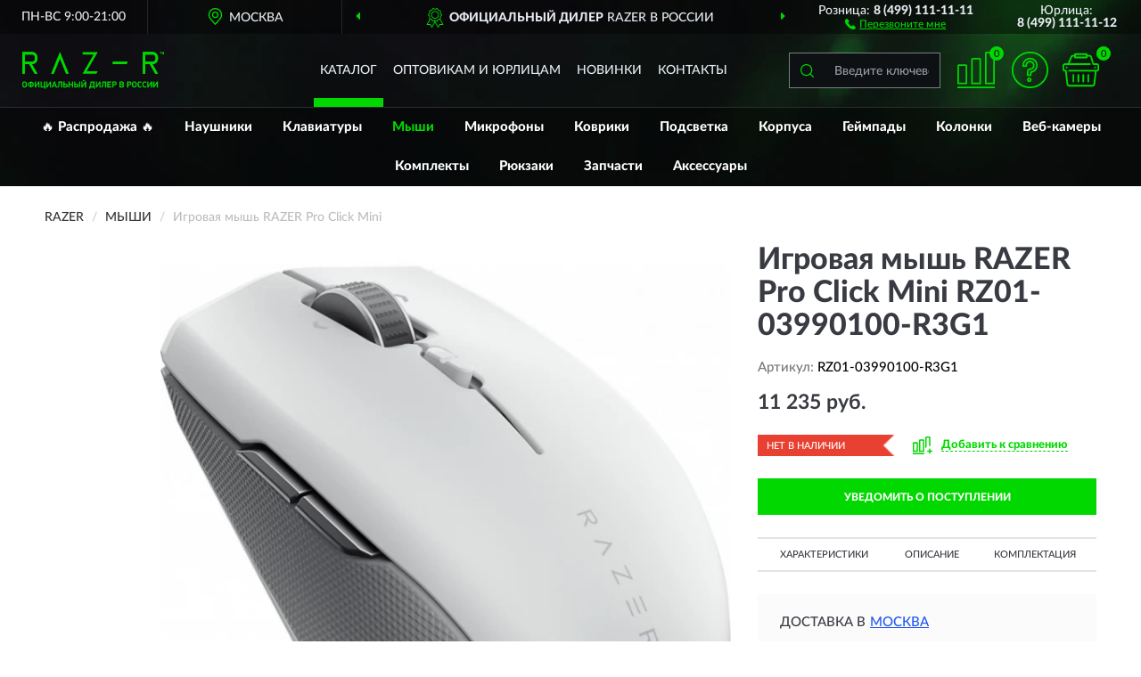

--- FILE ---
content_type: image/svg+xml
request_url: https://raz-r.ru/image/icon/help_icon.svg
body_size: 587
content:
<?xml version="1.0" encoding="utf-8"?>
<!-- Generator: Adobe Illustrator 23.0.0, SVG Export Plug-In . SVG Version: 6.00 Build 0)  -->
<svg version="1.1" id="Capa_1" xmlns="http://www.w3.org/2000/svg" xmlns:xlink="http://www.w3.org/1999/xlink" x="0px" y="0px"
	 viewBox="0 0 512 512" style="enable-background:new 0 0 512 512;" xml:space="preserve">
<style type="text/css">
	.st0{fill:#00d800;stroke:#00d800;stroke-miterlimit:10;}
</style>
<g>
	<g>
		<g>
			<path class="st0" d="M256,0C114.8,0,0,114.8,0,256s114.8,256,256,256s256-114.8,256-256S397.2,0,256,0z M256,490.7
				C126.6,490.7,21.3,385.4,21.3,256S126.6,21.3,256,21.3S490.7,126.6,490.7,256S385.4,490.7,256,490.7z"/>
			<path class="st0" d="M256,85.3c-58.8,0-106.7,47.9-106.7,106.7v10.7c0,5.9,4.8,10.7,10.7,10.7h42.7c5.9,0,10.7-4.8,10.7-10.7V192
				c0-23.5,19.1-42.7,42.7-42.7s42.7,19.1,42.7,42.7s-19.1,42.7-42.7,42.7s-42.7,19.1-42.7,42.7v53.3c0,5.9,4.8,10.7,10.7,10.7h42.7
				c5.9,0,10.7-4.8,10.7-10.7v-34.1c49.3-10,85.3-53.4,85.3-104.5C362.7,133.2,314.8,85.3,256,85.3z M265.5,276.8
				c-5.4,0.6-9.5,5.2-9.5,10.6V320h-21.3v-42.7c0-11.8,9.6-21.3,21.3-21.3c35.3,0,64-28.7,64-64s-28.7-64-64-64s-64,28.7-64,64
				h-21.3c0-47.1,38.3-85.3,85.3-85.3s85.3,38.3,85.3,85.3C341.3,235.5,308.7,272,265.5,276.8z"/>
			<path class="st0" d="M245.3,362.7c-17.6,0-32,14.4-32,32s14.4,32,32,32s32-14.4,32-32S263,362.7,245.3,362.7z M245.3,405.3
				c-5.9,0-10.7-4.8-10.7-10.7s4.8-10.7,10.7-10.7s10.7,4.8,10.7,10.7S251.2,405.3,245.3,405.3z"/>
		</g>
	</g>
</g>
</svg>


--- FILE ---
content_type: image/svg+xml
request_url: https://raz-r.ru/image/catalog/logo.svg
body_size: 2295
content:
<?xml version="1.0" encoding="UTF-8"?>
<!DOCTYPE svg PUBLIC "-//W3C//DTD SVG 1.1//EN" "http://www.w3.org/Graphics/SVG/1.1/DTD/svg11.dtd">
<!-- Creator: CorelDRAW X6 -->
<svg xmlns="http://www.w3.org/2000/svg" xml:space="preserve" width="159px" height="42px" version="1.1" style="shape-rendering:geometricPrecision; text-rendering:geometricPrecision; image-rendering:optimizeQuality; fill-rule:evenodd; clip-rule:evenodd"
viewBox="0 0 6261 1628"
 xmlns:xlink="http://www.w3.org/1999/xlink"
 data-name="Layer 1">
 <defs>
  <style type="text/css">
   <![CDATA[
    .fil0 {fill:#00d800}
    .fil1 {fill:#00d800;fill-rule:nonzero}
   ]]>
  </style>
 </defs>
 <g id="Слой_x0020_1">
  <metadata id="CorelCorpID_0Corel-Layer"/>
  <g id="_687771216">
   <polygon class="fil0" points="4661,430 3995,430 3995,535 4601,535 "/>
   <path class="fil0" d="M5993 302l0 -60c0,-129 -105,-234 -234,-234l-432 0 0 951 105 0 0 -422 196 0 244 422 121 0 -244 -422 10 0c0,0 0,0 0,0 129,0 234,-105 234,-234 0,0 0,0 0,0l0 0zm-561 -190l327 0c72,0 130,58 130,130l0 60c0,72 -58,130 -130,130l-327 0 0 -320z"/>
   <path class="fil0" d="M666 302l0 -60c0,-129 -105,-234 -234,-234l-432 0 0 951 105 0 0 -422 197 0 244 422 121 0 -244 -422 10 0c129,0 234,-105 234,-234 0,0 0,0 0,0l0 0zm-561 -190l327 0c72,0 130,58 130,130l0 60c0,72 -58,130 -130,130l-327 0 0 -320z"/>
   <polygon class="fil0" points="1392,958 1663,286 1935,958 2047,958 1719,147 1663,7 1607,147 1279,958 "/>
   <polygon class="fil0" points="6076,7 6143,7 6143,20 6117,20 6117,99 6102,99 6102,20 6076,20 "/>
   <polygon class="fil0" points="6169,7 6194,7 6214,79 6235,7 6261,7 6261,99 6246,99 6246,24 6244,24 6223,96 6207,96 6184,24 6184,24 6184,99 6169,99 "/>
   <polygon class="fil0" points="3333,853 2845,853 3273,112 3333,7 3213,7 2663,7 2663,112 3152,112 2724,853 2663,958 2784,958 3273,958 "/>
   <polygon class="fil0" points="4661,430 3995,430 3995,535 4601,535 "/>
   <path class="fil0" d="M5993 302l0 -60c0,-2 0,-5 0,-7 0,-129 -105,-234 -234,-234 0,0 0,0 0,0l-432 0 0 958 105 0 0 -422 196 0 244 422 121 0 -244 -422 10 0c0,0 0,0 0,0 129,0 234,-105 234,-234 0,0 0,0 0,0l0 0zm-561 -190l327 0c72,0 130,58 130,130l0 60c0,72 -58,130 -130,130l-327 0 0 -320z"/>
   <path class="fil0" d="M666 302l0 -60c0,-2 0,-5 0,-7 0,-129 -105,-234 -234,-234 0,0 0,0 0,0l-432 0 0 958 105 0 0 -422 197 0 244 422 121 0 -244 -422 10 0c129,0 234,-105 234,-234 0,0 0,0 0,0l0 0zm-561 -190l327 0c72,0 130,58 130,130l0 60c0,72 -58,130 -130,130l-327 0 0 -320z"/>
   <polygon class="fil0" points="1392,958 1663,286 1935,958 2047,958 1719,147 1663,7 1607,147 1279,958 "/>
   <polygon class="fil0" points="6076,0 6143,0 6143,20 6117,20 6117,99 6102,99 6102,20 6076,20 "/>
   <polygon class="fil0" points="6169,0 6194,0 6214,79 6235,7 6261,7 6261,99 6246,99 6246,24 6244,24 6223,96 6207,96 6184,24 6184,24 6184,99 6169,99 "/>
   <path class="fil1" d="M203 1486c0,14 -2,27 -9,38 -5,11 -14,20 -23,27 -9,7 -20,14 -32,16 -11,5 -25,5 -38,5 -14,0 -27,-2 -38,-5 -11,-5 -23,-9 -32,-16 -9,-7 -16,-16 -23,-27 -5,-11 -9,-23 -9,-38l0 -97c0,-14 2,-27 9,-36 5,-11 14,-20 23,-27 9,-7 20,-14 32,-16 11,-5 25,-5 38,-5 14,0 25,2 38,7 11,5 23,9 32,16 9,7 16,16 23,27 5,11 9,23 9,38l0 95 0 -2zm-52 -86c0,-9 -2,-16 -5,-23 -2,-7 -7,-11 -11,-16 -5,-5 -9,-7 -16,-9 -7,-2 -11,-2 -18,-2 -7,0 -11,0 -18,2 -7,2 -11,5 -16,9 -5,5 -9,9 -11,16 -2,7 -5,14 -5,23l0 77c0,9 2,16 5,23 2,7 7,11 11,16 5,5 9,7 16,9 7,2 11,2 18,2 7,0 11,0 18,-2 7,-2 11,-5 16,-9 5,-5 9,-9 11,-16 2,-7 5,-14 5,-23l0 -77zm251 -81c16,0 29,2 41,9 14,5 23,11 34,20 9,9 16,18 23,29 5,11 7,25 7,38l0 36c0,14 -2,27 -7,38 -5,11 -11,23 -20,32 -9,9 -20,16 -34,20 -14,5 -27,7 -41,7l0 23 -52 0 0 -23c-16,0 -29,-5 -43,-9 -14,-5 -23,-11 -32,-20 -9,-9 -16,-18 -20,-29 -5,-11 -7,-25 -7,-38l0 -36c0,-14 2,-27 9,-38 5,-11 14,-23 23,-29 9,-9 20,-16 34,-20 14,-5 27,-7 41,-9l0 -14 52 0 0 14 -7 0zm52 102c0,-16 -5,-29 -14,-38 -9,-9 -23,-14 -38,-16l0 136c16,0 27,-5 38,-16 9,-9 16,-23 16,-38l0 -27 -2 0zm-158 27c0,9 2,16 5,23 2,7 7,11 11,16 5,5 11,9 16,11 7,2 14,5 20,5l0 -136c-7,0 -14,2 -20,5 -7,2 -11,7 -16,11 -5,5 -9,11 -11,18 -2,7 -5,14 -5,23l0 27 0 -2zm411 -50l-27 41c-2,5 -7,11 -11,18 -5,7 -9,14 -16,23 -5,9 -11,16 -16,25 -5,9 -11,18 -16,25 -5,9 -9,16 -16,23 -5,7 -9,14 -11,18l-47 0 0 -264 52 0 0 174 2 0 54 -86 57 -88 47 0 0 264 -52 0 0 -172 -2 0 2 0zm303 -93l0 217 23 0 0 106 -47 0 0 -59 -179 0 0 -264 52 0 0 217 97 0 0 -217 54 0 0 0zm212 93l-27 41c-2,5 -7,11 -11,18 -5,7 -9,14 -16,23 -5,9 -11,16 -16,25 -5,9 -11,18 -16,25 -5,9 -9,16 -16,23 -5,7 -9,14 -11,18l-47 0 0 -264 52 0 0 174 2 0 54 -86 57 -88 47 0 0 264 -52 0 0 -172 -2 0 2 0zm244 118l-93 0 -18 54 -57 0 93 -264 54 0 93 264 -57 0 -16 -54zm-77 -43l63 0 -11 -34 -20 -70 -2 0 -20 68 -11 34 2 2zm255 -118l0 70c0,23 -2,43 -5,59 -2,18 -7,34 -14,47 -7,14 -16,23 -27,32 -11,9 -27,14 -45,16l-11 -43c11,-5 20,-9 27,-14 7,-5 11,-14 16,-20 5,-9 7,-18 7,-32 2,-11 2,-27 2,-43l0 -120 174 0 0 264 -54 0 0 -217 -70 0 0 0zm222 170l54 0c11,0 20,-2 27,-9 7,-7 11,-16 11,-25 0,-11 -5,-18 -11,-25 -7,-7 -16,-9 -29,-9l-54 0 0 70 2 -2zm-52 47l0 -264 52 0 0 99 61 0c14,0 25,2 34,7 11,5 18,9 27,16 7,7 14,16 16,25 5,9 7,20 7,32 0,9 -2,20 -5,29 -2,9 -7,18 -14,27 -7,7 -16,14 -25,20 -11,5 -23,7 -36,7l-115 0 -2 2zm377 0l0 -111 -97 0 0 111 -52 0 0 -264 52 0 0 106 97 0 0 -106 54 0 0 264 -54 0zm151 -47l54 0c11,0 20,-2 27,-9 7,-7 11,-16 11,-25 0,-11 -5,-18 -11,-25 -7,-7 -16,-9 -29,-9l-54 0 0 70 2 -2zm-52 47l0 -264 52 0 0 99 61 0c14,0 25,2 34,7 11,5 18,9 27,16 7,7 14,16 16,25 5,9 7,20 7,32 0,9 -2,20 -5,29 -2,9 -7,18 -14,27 -7,7 -16,14 -25,20 -11,5 -23,7 -36,7l-115 0 -2 2zm274 -264l0 264 -52 0 0 -264 52 0zm206 93l-27 41c-2,5 -7,11 -11,18 -5,7 -9,14 -16,23 -5,9 -11,16 -16,25 -5,9 -11,18 -16,25 -5,9 -9,16 -16,23 -5,7 -9,14 -11,18l-47 0 0 -264 52 0 0 174 2 0 54 -86 57 -88 47 0 0 264 -52 0 0 -172 -2 0 2 0zm-47 -102c-11,0 -20,-2 -27,-7 -7,-5 -14,-9 -18,-14 -5,-7 -7,-11 -9,-18 -2,-7 -2,-14 -5,-18l36 0c0,2 0,5 2,9 0,2 2,7 5,9 2,2 5,5 7,7 2,2 7,2 9,2 5,0 7,0 11,-2 2,-2 5,-5 7,-7 2,-2 5,-5 5,-9 0,-2 2,-7 2,-9l34 0c0,5 -2,11 -5,18 -2,7 -5,14 -9,18 -5,7 -11,11 -18,14 -7,5 -16,7 -27,7zm246 226c7,-5 11,-9 16,-16 5,-7 7,-14 9,-23 2,-9 5,-18 7,-29 2,-11 2,-25 5,-41l5 -108 179 0c0,36 0,72 0,108 0,36 0,72 0,108l23 0 0 104 -47 0 0 -59 -165 0 0 59 -47 0 0 -106 20 0 -2 2zm86 -172l-2 63c0,11 -2,23 -2,32 0,9 -2,20 -5,29 -2,9 -5,18 -7,25 -2,9 -7,16 -11,23l106 0 0 -172 -79 0 0 0zm350 45l-27 41c-2,5 -7,11 -11,18 -5,7 -9,14 -16,23 -5,9 -11,16 -16,25 -5,9 -11,18 -16,25 -5,9 -9,16 -16,23 -5,7 -9,14 -11,18l-47 0 0 -264 52 0 0 174 2 0 54 -86 57 -88 47 0 0 264 -52 0 0 -172 -2 0 2 0zm179 -45l0 70c0,23 -2,43 -5,59 -2,18 -7,34 -14,47 -7,14 -16,23 -27,32 -11,9 -27,14 -45,16l-11 -43c11,-5 20,-9 27,-14 7,-5 11,-14 16,-20 5,-9 7,-18 7,-32 2,-11 2,-27 2,-43l0 -120 174 0 0 264 -54 0 0 -217 -70 0 0 0zm170 -47l181 0 0 47 -129 0 0 61 111 0 0 47 -111 0 0 61 129 0 0 47 -181 0 0 -264 0 0zm274 118l54 0c11,0 20,-2 27,-9 7,-7 9,-16 9,-25 0,-11 -2,-18 -9,-25 -7,-7 -16,-9 -27,-9l-54 0 0 70 0 -2zm66 -118c14,0 25,2 34,7 9,5 18,11 23,20 7,9 11,16 14,27 2,9 5,20 5,29 0,9 -2,20 -5,29 -5,9 -9,18 -16,27 -7,9 -14,14 -25,20 -9,5 -20,7 -32,7l-63 0 0 99 -52 0 0 -264 118 0 0 -2zm400 185c0,11 -2,20 -5,29 -2,9 -9,18 -14,25 -7,7 -14,14 -25,18 -9,5 -20,7 -34,7l-124 0 0 -264 120 0c14,0 25,2 34,7 9,5 18,9 25,16 7,7 11,14 14,23 2,9 5,18 5,27 0,9 -2,20 -7,29 -5,11 -14,18 -25,25 7,2 11,7 16,11 5,5 9,9 11,16 2,5 5,11 7,16 2,7 2,11 2,16l0 0zm-59 -109c0,-9 -2,-18 -9,-23 -7,-5 -16,-7 -27,-7l-54 0 0 59 54 0c11,0 20,-2 25,-7 7,-5 9,-11 9,-20l2 -2zm2 106c0,-9 -2,-18 -9,-25 -7,-7 -16,-9 -27,-9l-57 0 0 68 57 0c11,0 20,-2 27,-9 7,-7 9,-14 9,-25zm244 -66l54 0c11,0 20,-2 27,-9 7,-7 9,-16 9,-25 0,-11 -2,-18 -9,-25 -7,-7 -16,-9 -27,-9l-54 0 0 70 0 -2zm66 -118c14,0 25,2 34,7 9,5 18,11 23,20 7,9 11,16 14,27 2,9 5,20 5,29 0,9 -2,20 -5,29 -5,9 -9,18 -16,27 -7,9 -14,14 -25,20 -9,5 -20,7 -32,7l-63 0 0 99 -52 0 0 -264 118 0 0 -2zm303 179c0,14 -2,27 -9,38 -5,11 -14,20 -23,27 -9,7 -20,14 -32,16 -11,5 -25,5 -38,5 -14,0 -27,-2 -38,-5 -11,-5 -23,-9 -32,-16 -9,-7 -16,-16 -23,-27 -5,-11 -9,-23 -9,-38l0 -97c0,-14 2,-27 9,-36 5,-11 14,-20 23,-27 9,-7 20,-14 32,-16 11,-5 25,-5 38,-5 14,0 25,2 38,7 11,5 23,9 32,16 9,7 16,16 23,27 5,11 9,23 9,38l0 95 0 -2zm-52 -86c0,-9 -2,-16 -5,-23 -2,-7 -7,-11 -11,-16 -5,-5 -9,-7 -16,-9 -7,-2 -11,-2 -18,-2 -7,0 -11,0 -18,2 -7,2 -11,5 -16,9 -5,5 -9,9 -11,16 -2,7 -5,14 -5,23l0 77c0,9 2,16 5,23 2,7 7,11 11,16 5,5 9,7 16,9 7,2 11,2 18,2 7,0 11,0 18,-2 7,-2 11,-5 16,-9 5,-5 9,-9 11,-16 2,-7 5,-14 5,-23l0 -77zm251 -29c-9,-7 -18,-11 -27,-14 -9,-2 -18,-5 -27,-5 -7,0 -11,0 -18,2 -7,2 -11,5 -16,9 -5,5 -9,9 -11,16 -2,7 -5,14 -5,23l0 77c0,9 2,16 5,23 2,7 7,11 11,16 5,5 9,7 16,9 7,2 11,2 18,2 9,0 18,-2 27,-5 9,-2 18,-7 27,-14l25 41c-9,9 -23,14 -36,18 -14,5 -29,7 -45,7 -14,0 -25,-2 -36,-5 -11,-5 -23,-9 -32,-16 -9,-7 -18,-16 -23,-27 -7,-11 -9,-23 -9,-38l0 -99c0,-14 2,-27 9,-36 7,-11 14,-20 23,-27 9,-7 20,-14 32,-16 11,-5 25,-5 36,-5 16,0 29,2 45,7 14,5 27,11 36,20l-25 41 0 -5zm215 0c-9,-7 -18,-11 -27,-14 -9,-2 -18,-5 -27,-5 -7,0 -11,0 -18,2 -7,2 -11,5 -16,9 -5,5 -9,9 -11,16 -2,7 -5,14 -5,23l0 77c0,9 2,16 5,23 2,7 7,11 11,16 5,5 9,7 16,9 7,2 11,2 18,2 9,0 18,-2 27,-5 9,-2 18,-7 27,-14l25 41c-9,9 -23,14 -36,18 -14,5 -29,7 -45,7 -14,0 -25,-2 -36,-5 -11,-5 -23,-9 -32,-16 -9,-7 -18,-16 -23,-27 -7,-11 -9,-23 -9,-38l0 -99c0,-14 2,-27 9,-36 7,-11 14,-20 23,-27 9,-7 20,-14 32,-16 11,-5 25,-5 36,-5 16,0 29,2 45,7 14,5 27,11 36,20l-25 41 0 -5zm219 27l-27 41c-2,5 -7,11 -11,18 -5,7 -9,14 -16,23 -5,9 -11,16 -16,25 -5,9 -11,18 -16,25 -5,9 -9,16 -16,23 -5,7 -9,14 -11,18l-47 0 0 -264 52 0 0 174 2 0 54 -86 57 -88 47 0 0 264 -52 0 0 -172 -2 0 2 0zm258 0l-27 41c-2,5 -7,11 -11,18 -5,7 -9,14 -16,23 -5,9 -11,16 -16,25 -5,9 -11,18 -16,25 -5,9 -11,16 -16,23 -5,7 -9,14 -11,18l-47 0 0 -264 52 0 0 174 2 0 54 -86 57 -88 47 0 0 264 -52 0 0 -172 -2 0 2 0z"/>
  </g>
 </g>
</svg>
